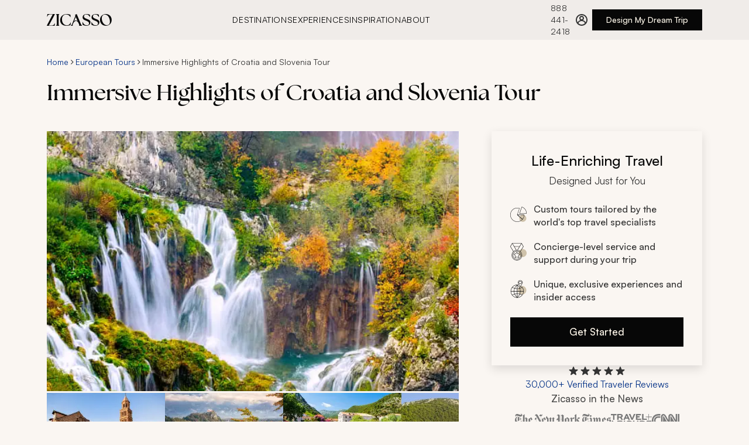

--- FILE ---
content_type: text/css
request_url: https://tags.srv.stackadapt.com/sa.css
body_size: -214
content:
:root {
    --sa-uid: '0-ccbd9488-1a0f-5bbe-455a-b2bb6ffd9d9f';
}